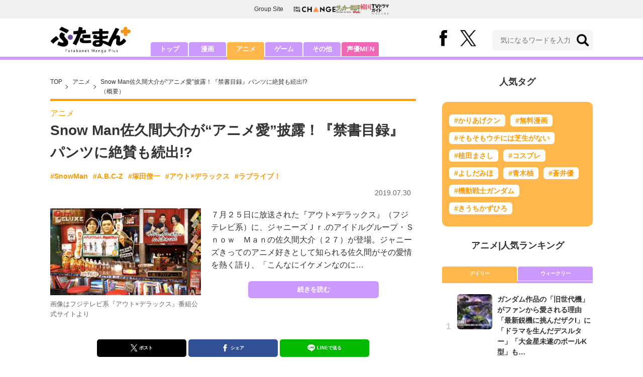

--- FILE ---
content_type: text/html; charset=utf-8
request_url: https://futaman.futabanet.jp/articles/-/67322
body_size: 11425
content:
<!DOCTYPE html>
<html lang="ja">
<head>
<meta charset="utf-8">
<meta http-equiv="X-UA-Compatible" content="IE=edge">
<title>Snow Man佐久間大介が“アニメ愛”披露！『禁書目録』パンツに絶賛も続出!?  | 概要 | アニメ | 最新ニュース | ふたまん＋</title>
<meta name="description" content="７月２５日に放送された『アウト×デラックス』（フジテレビ系）に、ジャニーズＪｒ.のアイドルグループ・Ｓｎｏｗ　Ｍａｎの佐久間大介（２７）が登場。ジャニーズきってのアニメ好きとして知られる佐久間がその愛情を熱く語り、「こんなにイケメンなのに…">
<meta name="keywords" content="SnowMan,A.B.C-Z,塚田僚一,アウト×デラックス,ラブライブ！">
<meta property="fb:app_id" content="585026022238385">
<meta property="fb:pages" content="100114431418373">
<meta property="og:locale" content="ja_JP">
<meta property="og:site_name" content="ふたまん＋">
<meta property="og:url" content="https://futaman.futabanet.jp/articles/-/67322">
<meta property="og:type" content="article">
<meta property="og:title" content="Snow Man佐久間大介が“アニメ愛”披露！『禁書目録』パンツに絶賛も続出!?  | 概要 | アニメ | 最新ニュース | ふたまん＋">
<meta property="og:image" content="https://futaman.ismcdn.jp/mwimgs/7/7/1200wm/img_770448ff3a7b64061fb541b78cab02111575175.png">
<meta property="og:description" content="７月２５日に放送された『アウト×デラックス』（フジテレビ系）に、ジャニーズＪｒ.のアイドルグループ・Ｓｎｏｗ　Ｍａｎの佐久間大介（２７）が登場。ジャニーズきってのアニメ好きとして知られる佐久間がその愛情を熱く語り、「こんなにイケメンなのに…">
<meta property="article:publisher" content="https://www.facebook.com/futamanplus">
<meta name="twitter:card" content="summary_large_image">
<meta name="twitter:site" content="@futamanplus">
<meta name="twitter:domain" content="futaman.futabanet.jp">
<meta name="twitter:image" content="https://futaman.ismcdn.jp/mwimgs/7/7/1200wm/img_770448ff3a7b64061fb541b78cab02111575175.png">
<meta name="robots" content="max-image-preview:large">
<meta name="theme-color" content="#cc99ff">

<meta name="cXenseParse:articleid" content="67322">
<meta name="cXenseParse:author" content="ふたまん＋編集部">
<meta name="cXenseParse:url" content="https://futaman.futabanet.jp/articles/-/67322">
<meta name="cXenseParse:ftb-author" content="ふたまん＋編集部">
<meta name="cXenseParse:ftb-article-type" content="ティザー">
<meta name="cXenseParse:ftb-tag" content="SnowMan,A.B.C-Z,塚田僚一,アウト×デラックス,ラブライブ！" data-separator=",">
<meta name="cXenseParse:ftb-series" content="最新ニュース">
<meta property="article:published_time" content="2019-07-30T07:15:00+09:00">
<meta property="article:modified_time" content="2019-07-29T15:33:23+09:00">
<meta name="cXenseParse:ftb-main-genre" content="アニメ">
<meta name="cXenseParse:pageclass" content="article">

<link rel="preconnect" href="https://futaman.ismcdn.jp" crossorigin>
<link rel="preconnect" href="https://code.jquery.com" crossorigin>
<link rel="preconnect" href="https://www.google-analytics.com" crossorigin>
<link rel="preconnect" href="https://www.googletagmanager.com" crossorigin>
<link rel="preload" as="image" href="https://futaman.ismcdn.jp/common/images/futaman/header_logo.png?rd=202507301704">
<link rel="preload" as="image" href="https://futaman.ismcdn.jp/mwimgs/7/7/300wm/img_770448ff3a7b64061fb541b78cab02111575175.png" imagesrcset="https://futaman.ismcdn.jp/mwimgs/7/7/300wm/img_770448ff3a7b64061fb541b78cab02111575175.png 1x, https://futaman.ismcdn.jp/mwimgs/7/7/600wm/img_770448ff3a7b64061fb541b78cab02111575175.png 2x">

<link rel="alternate" type="application/rss+xml" title="RSS | ふたまん＋" href="https://futaman.futabanet.jp/list/feed/rss4futaman">
<link rel="shortcut icon" type="image/vnd.microsoft.icon" href="https://futaman.futabanet.jp/common/images/futaman/favicon.ico">
<link rel="apple-touch-icon-precomposed" href="https://futaman.ismcdn.jp/common/images/futaman/apple-touch-icon.png">
<link rel="stylesheet" href="https://futaman.ismcdn.jp/resources/futaman/css/pc/shared.css?rd=202507301704">
<link rel="stylesheet" href="https://futaman.ismcdn.jp/resources/futaman/css/pc/leafs.css?rd=202507301704">
<link rel="manifest" href="/manifest.json">
<link rel="canonical" href="https://futaman.futabanet.jp/articles/-/67322">

<script type="application/javascript" src="//anymind360.com/js/17902/ats.js"></script>
<script src="https://code.jquery.com/jquery-3.4.1.min.js" integrity="sha256-CSXorXvZcTkaix6Yvo6HppcZGetbYMGWSFlBw8HfCJo=" crossorigin="anonymous"></script>
<script src="https://futaman.ismcdn.jp/resources/futaman/js/lib/ofi.min.js" defer></script>
<script src="https://futaman.ismcdn.jp/resources/futaman/js/lib/lozad.min.js" defer></script>
<script>
dataLayer = [{
  distributor: "MediaWeaver",
  lastPage: "no",
  articleID: "67322",
  pubDate: "2019/07/30",
  media: "ふたまん＋",
  mainGenre: "アニメ",
  genre: "",
  series: "最新ニュース",
  articleType: "ティザー"
}];
</script>
<!-- Google Tag Manager -->
<script>(function(w,d,s,l,i){w[l]=w[l]||[];w[l].push({'gtm.start':
new Date().getTime(),event:'gtm.js'});var f=d.getElementsByTagName(s)[0],
j=d.createElement(s),dl=l!='dataLayer'?'&l='+l:'';j.async=true;j.src=
'https://www.googletagmanager.com/gtm.js?id='+i+dl;f.parentNode.insertBefore(j,f);
})(window,document,'script','dataLayer','GTM-58ML4CX');</script>
<!-- End Google Tag Manager -->

<script async src="https://securepubads.g.doubleclick.net/tag/js/gpt.js"></script>
<script>
var googletag = googletag || {};
googletag.cmd = googletag.cmd || [];
googletag.cmd.push(function() {
  googletag.pubads().setTargeting('category','anime');
  googletag.pubads().setTargeting('articleId','67322');
  googletag.pubads().setTargeting('display','article');
  googletag.pubads().disableInitialLoad();
  googletag.pubads().enableSingleRequest();
  googletag.pubads().collapseEmptyDivs();
  googletag.enableServices();
});
</script>
<script data-sdk="l/1.1.10" data-cfasync="false" nowprocket src="https://html-load.com/loader.min.js" charset="UTF-8"></script>
<script nowprocket>(function(){function t(o,e){const r=n();return(t=function(t,n){return r[t-=309]})(o,e)}function n(){const t=["style","792872oOmMCL","documentElement","title","querySelectorAll","localStorage","name","VGhlcmUgd2FzIGEgcHJvYmxlbSBsb2FkaW5nIHRoZSBwYWdlLiBQbGVhc2UgY2xpY2sgT0sgdG8gbGVhcm4gbW9yZS4=","282786fMMJDo","loader-check","Cannot find currentScript","reload","textContent","charCodeAt","as_","&url=","script","map","loader_light","recovery","text","315540RTyVlu","last_bfa_at","split","href","length","&domain=","Script not found",'/loader.min.js"]',"from","none","width","width: 100vw; height: 100vh; z-index: 2147483647; position: fixed; left: 0; top: 0;","https://report.error-report.com/modal?eventId=&error=Vml0YWwgQVBJIGJsb2NrZWQ%3D&domain=","connection","https://error-report.com/report","querySelector","https://report.error-report.com/modal?eventId=","rtt","POST","87706KyRVLS","contains","src","height","close-error-report","error","Failed to load script: ",'script[src*="//',"3nLwbiH","/loader.min.js","append","hostname","outerHTML","&error=","onLine","setItem","addEventListener","btoa","setAttribute","toString","appendChild","display","searchParams","location","check","https://","type","currentScript","concat","148728JJjXGq","iframe","21QNapZW","data","createElement","link,style","Fallback Failed","_fa_","forEach","as_index","105042KWystp","getComputedStyle","host","value","removeEventListener","now","url","write","attributes","getBoundingClientRect","message","975180lrCXsz","as_modal_loaded","remove","https://report.error-report.com/modal?eventId=&error="];return(n=function(){return t})()}(function(){const o=t,e=n();for(;;)try{if(102011===parseInt(o(360))/1+parseInt(o(321))/2+parseInt(o(329))/3*(-parseInt(o(376))/4)+parseInt(o(371))/5+parseInt(o(383))/6+-parseInt(o(352))/7*(parseInt(o(350))/8)+-parseInt(o(396))/9)break;e.push(e.shift())}catch(t){e.push(e.shift())}})(),(()=>{"use strict";const n=t,o=n=>{const o=t;let e=0;for(let t=0,r=n[o(400)];t<r;t++)e=(e<<5)-e+n[o(388)](t),e|=0;return e},e=class{static[n(345)](){const t=n;var e,r;let c=arguments[t(400)]>0&&void 0!==arguments[0]?arguments[0]:t(394),a=!(arguments[t(400)]>1&&void 0!==arguments[1])||arguments[1];const i=Date[t(365)](),s=i-i%864e5,l=s-864e5,d=s+864e5,u=t(389)+o(c+"_"+s),w=t(389)+o(c+"_"+l),h=t(389)+o(c+"_"+d);return u!==w&&u!==h&&w!==h&&!(null!==(e=null!==(r=window[u])&&void 0!==r?r:window[w])&&void 0!==e?e:window[h])&&(a&&(window[u]=!0,window[w]=!0,window[h]=!0),!0)}};function r(o,e){const r=n;try{window[r(380)][r(336)](window[r(344)][r(362)]+r(357)+btoa(r(397)),Date[r(365)]()[r(340)]())}catch(t){}try{!async function(n,o){const e=r;try{if(await async function(){const n=t;try{if(await async function(){const n=t;if(!navigator[n(335)])return!0;try{await fetch(location[n(399)])}catch(t){return!0}return!1}())return!0;try{if(navigator[n(315)][n(319)]>1e3)return!0}catch(t){}return!1}catch(t){return!1}}())return;const r=await async function(n){const o=t;try{const t=new URL(o(316));t[o(343)][o(331)](o(347),o(393)),t[o(343)][o(331)](o(378),""),t[o(343)][o(331)](o(370),n),t[o(343)][o(331)](o(366),location[o(399)]);const e=await fetch(t[o(399)],{method:o(320)});return await e[o(395)]()}catch(t){return o(326)}}(n);document[e(379)](e(355))[e(358)]((t=>{const n=e;t[n(373)](),t[n(387)]=""}));let a=!1;window[e(337)](e(370),(t=>{const n=e;n(372)===t[n(353)]&&(a=!0)}));const i=document[e(354)](e(351));i[e(323)]=e(318)[e(349)](r,e(334))[e(349)](btoa(n),e(401))[e(349)](o,e(390))[e(349)](btoa(location[e(399)])),i[e(339)](e(375),e(313)),document[e(377)][e(341)](i);const s=t=>{const n=e;n(325)===t[n(353)]&&(i[n(373)](),window[n(364)](n(370),s))};window[e(337)](e(370),s);const l=()=>{const t=e,n=i[t(369)]();return t(311)!==window[t(361)](i)[t(342)]&&0!==n[t(312)]&&0!==n[t(324)]};let d=!1;const u=setInterval((()=>{if(!document[e(322)](i))return clearInterval(u);l()||d||(clearInterval(u),d=!0,c(n,o))}),1e3);setTimeout((()=>{a||d||(d=!0,c(n,o))}),3e3)}catch(t){c(n,o)}}(o,e)}catch(t){c(o,e)}}function c(t,o){const e=n;try{const n=atob(e(382));confirm(n)?location[e(399)]=e(374)[e(349)](btoa(t),e(401))[e(349)](o,e(390))[e(349)](btoa(location[e(399)])):location[e(386)]()}catch(t){location[e(399)]=e(314)[e(349)](o)}}(()=>{const t=n,o=n=>t(327)[t(349)](n);let c="";try{var a,i;null===(a=document[t(348)])||void 0===a||a[t(373)]();const n=null!==(i=function(){const n=t,o=n(359)+window[n(338)](window[n(344)][n(332)]);return window[o]}())&&void 0!==i?i:0;if(!e[t(345)](t(384),!1))return;const s="html-load.com,fb.html-load.com,content-loader.com,fb.content-loader.com"[t(398)](",");c=s[0];const l=document[t(317)](t(328)[t(349)](s[n],t(309)));if(!l)throw new Error(t(402));const d=Array[t(310)](l[t(368)])[t(392)]((n=>({name:n[t(381)],value:n[t(363)]})));if(n+1<s[t(400)])return function(n,o){const e=t,r=e(359)+window[e(338)](window[e(344)][e(332)]);window[r]=o}(0,n+1),void function(n,o){const e=t;var r;const c=document[e(354)](e(391));o[e(358)]((t=>{const n=e;let{name:o,value:r}=t;return c[n(339)](o,r)})),c[e(339)](e(323),e(346)[e(349)](n,e(330))),document[e(367)](c[e(333)]);const a=null===(r=document[e(348)])||void 0===r?void 0:r[e(333)];if(!a)throw new Error(e(385));document[e(367)](a)}(s[n+1],d);r(o(t(356)),c)}catch(n){try{n=n[t(340)]()}catch(t){}r(o(n),c)}})()})();})();</script>

<script src="//kitchen.juicer.cc/?color=pewMVZEHU/w=" async></script>
</head>
<body>
<!-- Google Tag Manager (noscript) -->
<noscript><iframe src="https://www.googletagmanager.com/ns.html?id=GTM-58ML4CX"
height="0" width="0" style="display:none;visibility:hidden"></iframe></noscript>
<!-- End Google Tag Manager (noscript) --><script type="application/ld+json">
[{
 "@context":"http://schema.org",
 "@type":"WebSite",
 "name":"ふたまん＋",
 "url" : "https://futaman.futabanet.jp",
 "sameAs" : ["https://www.facebook.com/futamanplus/", "https://twitter.com/futamanplus"],
 "potentialAction": {
 "@type": "SearchAction",
 "target": "https://futaman.futabanet.jp/list/search?fulltext={fulltext}",
 "query-input":"required name=fulltext"}
},{
  "@context": "http://schema.org",
  "@type": "SiteNavigationElement",
  "url": ["/","/list/manga","/list/anime","/list/game","/list/other"]
},{
  "@context": "http://schema.org",
  "@type": "Organization",
  "url": "https://futaman.futabanet.jp",
  "logo": "https://futaman.futabanet.jp/common/images/icons/icon-1600x900.jpg"
},{
 "@context":"http://schema.org",
 "@type":"BreadcrumbList",
 "itemListElement":[
  {"@type":"ListItem","position":1,"item":{"@id":"https://futaman.futabanet.jp/","name":"ふたまん＋ トップ"}},
  {"@type":"ListItem","position":2,"item":{"@id":"https://futaman.futabanet.jp/list/anime/latest","name":"アニメ"}},
  {"@type":"ListItem","position":3,"item":{"@id":"https://futaman.futabanet.jp/articles/-/67322","name":"Snow Man佐久間大介が“アニメ愛”披露！『禁書目録』パンツに絶賛も続出!?&lt;br /&gt;"}}
 ]
},{
 "@context":"http://schema.org",
 "@type":"NewsArticle",
 "mainEntityOfPage":{"@type":"WebPage","@id":"https://futaman.futabanet.jp/articles/-/67322"},
 "headline":"Snow Man佐久間大介が“アニメ愛”披露！『禁書目録』パンツに絶賛も続出!?&lt;br /&gt;",
 "image":{"@type":"ImageObject","url":"https://futaman.ismcdn.jp/mwimgs/7/7/1200wm/img_770448ff3a7b64061fb541b78cab02111575175.png","width":"1097","height":"635"},
 "datePublished":"2019-07-30T07:15:00+09:00",
 "dateModified":"2019-07-30T07:15:00+09:00",
 "author":{"@type":"Person","name":"ふたまん＋","url":"https://futaman.futabanet.jp/list/author/ふたまん＋"},
 "description":"７月２５日に放送された『アウト×デラックス』（フジテレビ系）に、ジャニーズＪｒ.のアイドルグループ・Ｓｎｏｗ　Ｍａｎの佐久間大介（２７）が登場。ジャニーズきってのアニメ好きとして知られる佐久間がその…",
 "publisher":{"@type":"Organization","name":"ふたまん＋","logo":{"@type":"ImageObject","url":"https://futaman.futabanet.jp/common/images/icons/amp_futaman.jpg","width":"600","height":"60"}}
}]
</script>

<div class="l-wrapper">
<header class="l-header">
  <div class="g-header-groupes">
    <div class="g-header-groupes__headline">Group Site</div>
    <div class="g-header-groupes__list">
      <div class="g-header-groupes__item">
        <a href="https://futabasha-change.com/" class="g-header-groupes__link" target="_blank" rel="noopener" aria-label="双葉社 THE CHANGEを開く">
          <img src="https://futaman.ismcdn.jp/common/images/futaman/futaba-logo-change.svg" width="84" height="11" class="" alt="" loading="eager" >
        </a>
      </div>
      <div class="g-header-groupes__item">
        <a href="https://soccerhihyo.futabanet.jp/" class="g-header-groupes__link" target="_blank" rel="noopener" aria-label="サッカー批評Webを開く">
          <img src="https://futaman.ismcdn.jp/common/images/futaman/futaba-logo_soccer.svg" width="49" height="18" class="" alt="" loading="eager" >
        </a>
      </div>
      <div class="g-header-groupes__item">
        <a href="https://futabanet.jp/kankoku-tvguide" class="g-header-groupes__link" target="_blank" rel="noopener" aria-label="韓国TVドラマガイド ONLINEを開く">
          <img src="https://futaman.ismcdn.jp/common/images/futaman/futaba-logo_kankoku.svg" width="57" height="17" class="" alt="" loading="eager" >
        </a>
      </div>
    </div>
  </div>
  <div class="header">
    <div class="header__inner">
      <div class="header__inner-l">
          <div class="header__logo"><a href="/"><img src="https://futaman.ismcdn.jp/common/images/futaman/header_logo.png" width="160" height="54" class="" alt="ふたまん＋" loading="eager" ></a></div>
      </div>
      <div class="header__inner-r">
        <div class="header__sns">
          <div class="header__snsItem fb"><a href="https://www.facebook.com/futamanplus" target="_blank" class="--blank" rel="noopener"><img src="https://futaman.ismcdn.jp/common/images/futaman/icon_fb.svg" width="15" height="32" class="" alt="facebook" loading="eager" ></a></div>
          <div class="header__snsItem twitter"><a href="https://twitter.com/futamanplus" target="_blank" class="--blank" rel="noopener"><img src="https://futaman.ismcdn.jp/common/images/futaman/icon_x-b.svg" width="32" height="33" class="" alt="x" loading="eager" ></a></div>
        </div>
        <div class="header__search">
          <form class="header__search-form" action="/list/search" method="get">
            <input type="search" name="fulltext" required placeholder="気になるワードを入力">
            <button type="submit"></button>
          </form>
        </div>
      </div>
    <!-- /header__inner --></div>
    <nav class="header-nav">
      <ul class="header-nav__list">
        <li class="header-nav__item"><a href="/">トップ</a></li>
        <li class="header-nav__item"><a href="/list/manga">漫画</a></li>
        <li class="header-nav__item is-current"><a href="/list/anime">アニメ</a></li>
        <li class="header-nav__item"><a href="/list/game">ゲーム</a></li>
        <li class="header-nav__item"><a href="/list/other">その他</a></li>
        <li class="header-nav__item --seiyumen"><a href="/list/seiyumen">声優MEN</a></li>
      </ul>
    </nav>
  <!-- /header --></div>
  <div class="header__bottom-line"></div>
</header>
<div class="l-contents">
<div class="l-contents-inner">
<main class="l-main">
<div class="m-breadcrumb">
  <ul class="m-breadcrumb__list">
    <li class="m-breadcrumb__item"><a href="/">TOP</a></li>
    <li class="m-breadcrumb__item"><a href="/list/anime/latest">アニメ</a></li>
      <li class="m-breadcrumb__item"><a href="/articles/-/67322">Snow Man佐久間大介が“アニメ愛”披露！『禁書目録』パンツに絶賛も続出!?<br />（概要）</a></li>
  </ul>
</div>
<article class="article">
<header class="article-header">
    <div class="article-header-tag"><a href="/list/anime/latest" class="u-orange">アニメ</a></div>
  <h1 class="article-header__ttl">Snow Man佐久間大介が“アニメ愛”披露！『禁書目録』パンツに絶賛も続出!?<br /></h1>
<ul class="m-article-tag-list">
    <li class="m-article-tag-list__item"><a href="/list/tag/SnowMan">#SnowMan</a></li>
    <li class="m-article-tag-list__item"><a href="/list/tag/A.B.C-Z">#A.B.C-Z</a></li>
    <li class="m-article-tag-list__item"><a href="/list/tag/%E5%A1%9A%E7%94%B0%E5%83%9A%E4%B8%80">#塚田僚一</a></li>
    <li class="m-article-tag-list__item"><a href="/list/tag/%E3%82%A2%E3%82%A6%E3%83%88%C3%97%E3%83%87%E3%83%A9%E3%83%83%E3%82%AF%E3%82%B9">#アウト×デラックス</a></li>
    <li class="m-article-tag-list__item"><a href="/list/tag/%E3%83%A9%E3%83%96%E3%83%A9%E3%82%A4%E3%83%96%EF%BC%81">#ラブライブ！</a></li>
</ul>
    <div class="article-header-info">
      <div class="article-header-info--left">
      </div>
      <div class="article-header-info--right">
        <div class="article-header-info__date u-gray">2019.07.30</div>
      </div>
    <!-- /article-header-info --></div>
</header>
<div class="article-teaser">
<div class="article-teaser__img">
  <figure>
    <a href="/articles/-/67322?page=1">
      <img src="https://futaman.ismcdn.jp/mwimgs/7/7/300wm/img_770448ff3a7b64061fb541b78cab02111575175.png" srcset="https://futaman.ismcdn.jp/mwimgs/7/7/300wm/img_770448ff3a7b64061fb541b78cab02111575175.png 1x,https://futaman.ismcdn.jp/mwimgs/7/7/600wm/img_770448ff3a7b64061fb541b78cab02111575175.png 2x" width="300" height="173" class="" alt="Snow Man佐久間大介が“アニメ愛”披露！『禁書目録』パンツに絶賛も続出!?の画像" loading="eager"  fetchpriority="high">
    </a>
      <figcaption>画像はフジテレビ系『アウト×デラックス』番組公式サイトより</figcaption>
  </figure>
</div>
<div class="article-teaser__body">
  <p class="article-teaser__summary">７月２５日に放送された『アウト×デラックス』（フジテレビ系）に、ジャニーズＪｒ.のアイドルグループ・Ｓｎｏｗ　Ｍａｎの佐久間大介（２７）が登場。ジャニーズきってのアニメ好きとして知られる佐久間がその愛情を熱く語り、「こんなにイケメンなのに…</p>
  <div class="article-teaser__more-btn">
    <a href="/articles/-/67322?page=1" class="c-btn purple u-bd-r6 size-m">続きを読む</a>
  </div>
</div>
</div>

<div class="article-sns">
  <ul class="article-sns__list">
    <li class="article-sns__item twitter"><a rel="nofollow" href="https://twitter.com/intent/tweet?text=Snow Man佐久間大介が“アニメ愛”披露！『禁書目録』パンツに絶賛も続出!?&url=https://futaman.futabanet.jp/articles/-/67322&hashtags=%E3%81%B5%E3%81%9F%E3%81%BE%E3%82%93%E3%83%97%E3%83%A9%E3%82%B9" target="_blank"><i><img src="https://futaman.ismcdn.jp/common/images/futaman/icon_x-w.svg" width="14" height="14" class="" alt="" loading="lazy" ></i>ポスト</a></li>
    <li class="article-sns__item facebook"><a href="https://www.facebook.com/sharer/sharer.php?u=https://futaman.futabanet.jp/articles/-/67322" target="_blank"><i><img src="https://futaman.ismcdn.jp/common/images/futaman/icon_facebook.svg" width="14" height="14" class="" alt="" loading="lazy" ></i>シェア</a></li>
    <li class="article-sns__item line"><a href="https://social-plugins.line.me/lineit/share?url=https%3A%2F%2Ffutaman.futabanet.jp%2Farticles%2F-%2F67322"><i><img src="https://futaman.ismcdn.jp/common/images/futaman/icon_line.svg" width="15" height="14" class="" alt="line" loading="lazy" ></i>LINEで送る</a></li>
  </ul>
</div>
<div id="article-content"></div>
</article>

</main>
<aside class="l-sub">
<div class="popular-tag u-mb-24">
  <div class="m-headline u-ta-center">人気タグ</div>
  <div class="popular-tag__inner">
    <ul class="popular-tag__list">
      <li class="popular-tag__item"><a href="/list/tag/%E3%81%8B%E3%82%8A%E3%81%82%E3%81%92%E3%82%AF%E3%83%B3" title="かりあげクンの記事一覧">#かりあげクン</a></li>
      <li class="popular-tag__item"><a href="/list/tag/%E7%84%A1%E6%96%99%E6%BC%AB%E7%94%BB" title="無料漫画の記事一覧">#無料漫画</a></li>
      <li class="popular-tag__item"><a href="/list/tag/%E3%81%9D%E3%82%82%E3%81%9D%E3%82%82%E3%82%A6%E3%83%81%E3%81%AB%E3%81%AF%E8%8A%9D%E7%94%9F%E3%81%8C%E3%81%AA%E3%81%84" title="そもそもウチには芝生がないの記事一覧">#そもそもウチには芝生がない</a></li>
      <li class="popular-tag__item"><a href="/list/tag/%E6%A4%8D%E7%94%B0%E3%81%BE%E3%81%95%E3%81%97" title="植田まさしの記事一覧">#植田まさし</a></li>
      <li class="popular-tag__item"><a href="/list/tag/%E3%82%B3%E3%82%B9%E3%83%97%E3%83%AC" title="コスプレの記事一覧">#コスプレ</a></li>
      <li class="popular-tag__item"><a href="/list/tag/%E3%82%88%E3%81%97%E3%81%A0%E3%81%BF%E3%81%BB" title="よしだみほの記事一覧">#よしだみほ</a></li>
      <li class="popular-tag__item"><a href="/list/tag/%E9%9D%92%E6%9C%A8%E6%9F%9A" title="青木柚の記事一覧">#青木柚</a></li>
      <li class="popular-tag__item"><a href="/list/tag/%E8%92%BC%E4%BA%95%E5%84%AA" title="蒼井優の記事一覧">#蒼井優</a></li>
      <li class="popular-tag__item"><a href="/list/tag/%E6%A9%9F%E5%8B%95%E6%88%A6%E5%A3%AB%E3%82%AC%E3%83%B3%E3%83%80%E3%83%A0" title="機動戦士ガンダムの記事一覧">#機動戦士ガンダム</a></li>
      <li class="popular-tag__item"><a href="/list/tag/%E3%81%8D%E3%81%86%E3%81%A1%E3%81%8B%E3%81%9A%E3%81%B2%E3%82%8D" title="きうちかずひろの記事一覧">#きうちかずひろ</a></li>
    </ul>
  </div>
<!-- /popular-tag --></div>
<div class="m-headline u-ta-center">アニメ<span class="c-pertition">|</span>人気ランキング</div>
<div class="sub-ranking u-mb-24">
  <input type="radio" name="sub-ranking" id="sub-ranking1" checked>
  <input type="radio" name="sub-ranking" id="sub-ranking2">
  <div class="ranking-btn">
    <div class="ranking-btn__item"><label for="sub-ranking1">デイリー</label></div>
    <div class="ranking-btn__item"><label for="sub-ranking2">ウィークリー</label></div>
  </div>
  <hr>
  <div class="ranking-unit">
    <div class="ranking-unit__list u-mb-24 daily">
      <a href="/articles/-/130310" class="ranking-unit__item">
        <div class="ranking-unit__img u-img-70 u-bd-r6"><img src="https://futaman.ismcdn.jp/mwimgs/9/d/70wm/img_9d13db10d19367c7d0b56c521fc62d83417656.jpg" srcset="https://futaman.ismcdn.jp/mwimgs/9/d/70wm/img_9d13db10d19367c7d0b56c521fc62d83417656.jpg 1x,https://futaman.ismcdn.jp/mwimgs/9/d/140wm/img_9d13db10d19367c7d0b56c521fc62d83417656.jpg 2x" width="70" height="43" class="u-bd-r6" alt="ガンダム作品の「旧世代機」がファンから愛される理由　「最新鋭機に挑んだザクI」に「ドラマを生んだデスルター」「大金星未遂のボールK型」も…" loading="lazy" ></div>
        <div class="ranking-unit__body">
          <div class="ranking-unit__ttl">ガンダム作品の「旧世代機」がファンから愛される理由　「最新鋭機に挑んだザクI」に「ドラマを生んだデスルター」「大金星未遂のボールK型」も…</div>
        </div>
      </a>
      <a href="/articles/-/130304" class="ranking-unit__item">
        <div class="ranking-unit__img u-img-70 u-bd-r6"><img src="https://futaman.ismcdn.jp/mwimgs/5/5/70wm/img_552cba00dd8d128962226463e52386836367120.jpg" srcset="https://futaman.ismcdn.jp/mwimgs/5/5/70wm/img_552cba00dd8d128962226463e52386836367120.jpg 1x,https://futaman.ismcdn.jp/mwimgs/5/5/140wm/img_552cba00dd8d128962226463e52386836367120.jpg 2x" width="70" height="98" class="u-bd-r6" alt="新作『サムライトルーパー』第2話で描かれた前作ファン感動の武装演出…さらに「迦遊羅」役の声優・勝生真沙子が意外な役柄で再登場!?" loading="lazy" ></div>
        <div class="ranking-unit__body">
          <div class="ranking-unit__ttl">新作『サムライトルーパー』第2話で描かれた前作ファン感動の武装演出…さらに「迦遊羅」役の声優・勝生真沙子が意外な役柄で再登場!?</div>
        </div>
      </a>
      <a href="/articles/-/130301" class="ranking-unit__item">
        <div class="ranking-unit__img u-img-70 u-bd-r6"><img src="https://futaman.ismcdn.jp/mwimgs/8/d/70wm/img_8d6da635f8733d3e41aff36fde405ea0410499.jpg" srcset="https://futaman.ismcdn.jp/mwimgs/8/d/70wm/img_8d6da635f8733d3e41aff36fde405ea0410499.jpg 1x,https://futaman.ismcdn.jp/mwimgs/8/d/140wm/img_8d6da635f8733d3e41aff36fde405ea0410499.jpg 2x" width="70" height="43" class="u-bd-r6" alt="歴代『ガンダム』火力向上に全振りした「超攻撃型のMS」たち　V2アサルトバスターにフルアーマーユニコーン、EW版ガンダムヘビーアームズ改も…" loading="lazy" ></div>
        <div class="ranking-unit__body">
          <div class="ranking-unit__ttl">歴代『ガンダム』火力向上に全振りした「超攻撃型のMS」たち　V2アサルトバスターにフルアーマーユニコーン、EW版ガンダムヘビーアームズ改も…</div>
        </div>
      </a>
      <a href="/articles/-/130057" class="ranking-unit__item">
        <div class="ranking-unit__img u-img-70 u-bd-r6"><img src="https://futaman.ismcdn.jp/mwimgs/c/1/70wm/img_c18fb84f320d2375059d24179ca48435213016.jpg" srcset="https://futaman.ismcdn.jp/mwimgs/c/1/70wm/img_c18fb84f320d2375059d24179ca48435213016.jpg 1x,https://futaman.ismcdn.jp/mwimgs/c/1/140wm/img_c18fb84f320d2375059d24179ca48435213016.jpg 2x" width="70" height="100" class="u-bd-r6" alt="アニメ『サムライトルーパー』が昭和女子の「オタク心」をつかんだ理由　美少年たちの青春群像劇が巻き起こした「圧巻のムーブメント」【昭和オタクは燃え尽きない】" loading="lazy" ></div>
        <div class="ranking-unit__body">
          <div class="ranking-unit__ttl">アニメ『サムライトルーパー』が昭和女子の「オタク心」をつかんだ理由　美少年たちの青春群像劇が巻き起こした「圧巻のムーブメント」【昭和オタクは燃え尽きない】</div>
        </div>
      </a>
      <a href="/articles/-/130335" class="ranking-unit__item">
        <div class="ranking-unit__img u-img-70 u-bd-r6"><img src="https://futaman.ismcdn.jp/mwimgs/6/d/70wm/img_6d7624e7c16b1e437b330595c78a1ac443805.jpg" srcset="https://futaman.ismcdn.jp/mwimgs/6/d/70wm/img_6d7624e7c16b1e437b330595c78a1ac443805.jpg 1x,https://futaman.ismcdn.jp/mwimgs/6/d/140wm/img_6d7624e7c16b1e437b330595c78a1ac443805.jpg 2x" width="70" height="52" class="u-bd-r6" alt="注目作ズラリ！『Netflix』2026年期待の「オリジナル作品」リスト　新作アニメ『プリズム輪舞曲』から戸田恵梨香『地獄に堕ちるわよ』、クドカンドラマ『俺のこと、なんか言ってた？』まで" loading="lazy" ></div>
        <div class="ranking-unit__body">
          <div class="ranking-unit__ttl">注目作ズラリ！『Netflix』2026年期待の「オリジナル作品」リスト　新作アニメ『プリズム輪舞曲』から戸田恵梨香『地獄に堕ちるわよ』、クドカンドラマ『俺のこと、なんか言ってた？』まで</div>
        </div>
      </a>
      <a href="/articles/-/130266" class="ranking-unit__item">
        <div class="ranking-unit__img u-img-70 u-bd-r6"><img src="https://futaman.ismcdn.jp/mwimgs/5/5/70wm/img_552cba00dd8d128962226463e52386836367120.jpg" srcset="https://futaman.ismcdn.jp/mwimgs/5/5/70wm/img_552cba00dd8d128962226463e52386836367120.jpg 1x,https://futaman.ismcdn.jp/mwimgs/5/5/140wm/img_552cba00dd8d128962226463e52386836367120.jpg 2x" width="70" height="98" class="u-bd-r6" alt="新作アニメ『鎧真伝サムライトルーパー』第1話から感じる“昭和リスペクト”　35年ぶり再登場「ナスティ柳生」のトレンド入りも" loading="lazy" ></div>
        <div class="ranking-unit__body">
          <div class="ranking-unit__ttl">新作アニメ『鎧真伝サムライトルーパー』第1話から感じる“昭和リスペクト”　35年ぶり再登場「ナスティ柳生」のトレンド入りも</div>
        </div>
      </a>
      <a href="/articles/-/130014" class="ranking-unit__item">
        <div class="ranking-unit__img u-img-70 u-bd-r6"><img src="https://futaman.ismcdn.jp/mwimgs/1/e/70wm/img_1eb961a800dbf795b310b7c0730bd919950835.jpg" srcset="https://futaman.ismcdn.jp/mwimgs/1/e/70wm/img_1eb961a800dbf795b310b7c0730bd919950835.jpg 1x,https://futaman.ismcdn.jp/mwimgs/1/e/140wm/img_1eb961a800dbf795b310b7c0730bd919950835.jpg 2x" width="70" height="46" class="u-bd-r6" alt="スラリ長身は「私の武器」、現役大学生俳優・姫岡ゆきが『チェンソーマン』レゼコス披露！ 姫野先輩コスも大反響" loading="lazy" ></div>
        <div class="ranking-unit__body">
          <div class="ranking-unit__ttl">スラリ長身は「私の武器」、現役大学生俳優・姫岡ゆきが『チェンソーマン』レゼコス披露！ 姫野先輩コスも大反響</div>
        </div>
      </a>
      <a href="/articles/-/129551" class="ranking-unit__item">
        <div class="ranking-unit__img u-img-70 u-bd-r6"><img src="https://futaman.ismcdn.jp/mwimgs/5/3/70wm/img_539d1097b7d251803380ce4ec335c291839188.jpg" srcset="https://futaman.ismcdn.jp/mwimgs/5/3/70wm/img_539d1097b7d251803380ce4ec335c291839188.jpg 1x,https://futaman.ismcdn.jp/mwimgs/5/3/140wm/img_539d1097b7d251803380ce4ec335c291839188.jpg 2x" width="70" height="88" class="u-bd-r6" alt="初代ファンも驚愕…『ガンダム』描き下ろし映像で改めてわかった「アムロ・レイ」規格外の強さ" loading="lazy" ></div>
        <div class="ranking-unit__body">
          <div class="ranking-unit__ttl">初代ファンも驚愕…『ガンダム』描き下ろし映像で改めてわかった「アムロ・レイ」規格外の強さ</div>
        </div>
      </a>
      <a href="/articles/-/130279" class="ranking-unit__item">
        <div class="ranking-unit__img u-img-70 u-bd-r6"><img src="https://futaman.ismcdn.jp/mwimgs/2/b/70wm/img_2b58ea91044596c49a90c2d1f72ba5af306492.jpg" srcset="https://futaman.ismcdn.jp/mwimgs/2/b/70wm/img_2b58ea91044596c49a90c2d1f72ba5af306492.jpg 1x,https://futaman.ismcdn.jp/mwimgs/2/b/140wm/img_2b58ea91044596c49a90c2d1f72ba5af306492.jpg 2x" width="70" height="69" class="u-bd-r6" alt="魔法少女アニメ「ヒロインの過酷な運命」　絵柄からは想像できない、彼女たちを襲った超ダーク展開とは" loading="lazy" ></div>
        <div class="ranking-unit__body">
          <div class="ranking-unit__ttl">魔法少女アニメ「ヒロインの過酷な運命」　絵柄からは想像できない、彼女たちを襲った超ダーク展開とは</div>
        </div>
      </a>
      <a href="/articles/-/130251" class="ranking-unit__item">
        <div class="ranking-unit__img u-img-70 u-bd-r6"><img src="https://futaman.ismcdn.jp/mwimgs/7/c/70wm/img_7c48a6583d1eed8e6bece16d585f1ef6766814.jpg" srcset="https://futaman.ismcdn.jp/mwimgs/7/c/70wm/img_7c48a6583d1eed8e6bece16d585f1ef6766814.jpg 1x,https://futaman.ismcdn.jp/mwimgs/7/c/140wm/img_7c48a6583d1eed8e6bece16d585f1ef6766814.jpg 2x" width="70" height="46" class="u-bd-r6" alt="韓国の人気グラドル、ピョ・ウンジの『エヴァ』アスカコスプレに熱視線！「衣装が合うように」挑んだ“お尻トレ”" loading="lazy" ></div>
        <div class="ranking-unit__body">
          <div class="ranking-unit__ttl">韓国の人気グラドル、ピョ・ウンジの『エヴァ』アスカコスプレに熱視線！「衣装が合うように」挑んだ“お尻トレ”</div>
        </div>
      </a>
      <div class="ranking__btn"><a href="/list/anime/ranking" class="c-btn purple u-bd-r6 size-l">ランキング一覧</a></div>
    </div>
    <div class="ranking-unit__list u-mb-24 weekly">
      <a href="/articles/-/130301" class="ranking-unit__item">
        <div class="ranking-unit__img u-img-70 u-bd-r6"><img src="https://futaman.ismcdn.jp/mwimgs/8/d/70wm/img_8d6da635f8733d3e41aff36fde405ea0410499.jpg" srcset="https://futaman.ismcdn.jp/mwimgs/8/d/70wm/img_8d6da635f8733d3e41aff36fde405ea0410499.jpg 1x,https://futaman.ismcdn.jp/mwimgs/8/d/140wm/img_8d6da635f8733d3e41aff36fde405ea0410499.jpg 2x" width="70" height="43" class="u-bd-r6" alt="歴代『ガンダム』火力向上に全振りした「超攻撃型のMS」たち　V2アサルトバスターにフルアーマーユニコーン、EW版ガンダムヘビーアームズ改も…" loading="lazy" ></div>
        <div class="ranking-unit__body">
          <div class="ranking-unit__ttl">歴代『ガンダム』火力向上に全振りした「超攻撃型のMS」たち　V2アサルトバスターにフルアーマーユニコーン、EW版ガンダムヘビーアームズ改も…</div>
        </div>
      </a>
      <a href="/articles/-/130310" class="ranking-unit__item">
        <div class="ranking-unit__img u-img-70 u-bd-r6"><img src="https://futaman.ismcdn.jp/mwimgs/9/d/70wm/img_9d13db10d19367c7d0b56c521fc62d83417656.jpg" srcset="https://futaman.ismcdn.jp/mwimgs/9/d/70wm/img_9d13db10d19367c7d0b56c521fc62d83417656.jpg 1x,https://futaman.ismcdn.jp/mwimgs/9/d/140wm/img_9d13db10d19367c7d0b56c521fc62d83417656.jpg 2x" width="70" height="43" class="u-bd-r6" alt="ガンダム作品の「旧世代機」がファンから愛される理由　「最新鋭機に挑んだザクI」に「ドラマを生んだデスルター」「大金星未遂のボールK型」も…" loading="lazy" ></div>
        <div class="ranking-unit__body">
          <div class="ranking-unit__ttl">ガンダム作品の「旧世代機」がファンから愛される理由　「最新鋭機に挑んだザクI」に「ドラマを生んだデスルター」「大金星未遂のボールK型」も…</div>
        </div>
      </a>
      <a href="/articles/-/130251" class="ranking-unit__item">
        <div class="ranking-unit__img u-img-70 u-bd-r6"><img src="https://futaman.ismcdn.jp/mwimgs/7/c/70wm/img_7c48a6583d1eed8e6bece16d585f1ef6766814.jpg" srcset="https://futaman.ismcdn.jp/mwimgs/7/c/70wm/img_7c48a6583d1eed8e6bece16d585f1ef6766814.jpg 1x,https://futaman.ismcdn.jp/mwimgs/7/c/140wm/img_7c48a6583d1eed8e6bece16d585f1ef6766814.jpg 2x" width="70" height="46" class="u-bd-r6" alt="韓国の人気グラドル、ピョ・ウンジの『エヴァ』アスカコスプレに熱視線！「衣装が合うように」挑んだ“お尻トレ”" loading="lazy" ></div>
        <div class="ranking-unit__body">
          <div class="ranking-unit__ttl">韓国の人気グラドル、ピョ・ウンジの『エヴァ』アスカコスプレに熱視線！「衣装が合うように」挑んだ“お尻トレ”</div>
        </div>
      </a>
      <a href="/articles/-/130279" class="ranking-unit__item">
        <div class="ranking-unit__img u-img-70 u-bd-r6"><img src="https://futaman.ismcdn.jp/mwimgs/2/b/70wm/img_2b58ea91044596c49a90c2d1f72ba5af306492.jpg" srcset="https://futaman.ismcdn.jp/mwimgs/2/b/70wm/img_2b58ea91044596c49a90c2d1f72ba5af306492.jpg 1x,https://futaman.ismcdn.jp/mwimgs/2/b/140wm/img_2b58ea91044596c49a90c2d1f72ba5af306492.jpg 2x" width="70" height="69" class="u-bd-r6" alt="魔法少女アニメ「ヒロインの過酷な運命」　絵柄からは想像できない、彼女たちを襲った超ダーク展開とは" loading="lazy" ></div>
        <div class="ranking-unit__body">
          <div class="ranking-unit__ttl">魔法少女アニメ「ヒロインの過酷な運命」　絵柄からは想像できない、彼女たちを襲った超ダーク展開とは</div>
        </div>
      </a>
      <a href="/articles/-/130311" class="ranking-unit__item">
        <div class="ranking-unit__img u-img-70 u-bd-r6"><img src="https://futaman.ismcdn.jp/mwimgs/e/4/70wm/img_e4f94cc18c4b328f28501838a41753dc196137.jpg" srcset="https://futaman.ismcdn.jp/mwimgs/e/4/70wm/img_e4f94cc18c4b328f28501838a41753dc196137.jpg 1x,https://futaman.ismcdn.jp/mwimgs/e/4/140wm/img_e4f94cc18c4b328f28501838a41753dc196137.jpg 2x" width="70" height="98" class="u-bd-r6" alt="海外勢に高く評価された「2025年アニメ」意外な4作品　「最高だ」「心に刺さる」国境を越えた人気の秘密" loading="lazy" ></div>
        <div class="ranking-unit__body">
          <div class="ranking-unit__ttl">海外勢に高く評価された「2025年アニメ」意外な4作品　「最高だ」「心に刺さる」国境を越えた人気の秘密</div>
        </div>
      </a>
      <a href="/articles/-/130308" class="ranking-unit__item">
        <div class="ranking-unit__img u-img-70 u-bd-r6"><img src="https://futaman.ismcdn.jp/mwimgs/8/5/70wm/img_852243a67eeb27cbef51bfe0988de9cd30169.jpg" srcset="https://futaman.ismcdn.jp/mwimgs/8/5/70wm/img_852243a67eeb27cbef51bfe0988de9cd30169.jpg 1x,https://futaman.ismcdn.jp/mwimgs/8/5/140wm/img_852243a67eeb27cbef51bfe0988de9cd30169.jpg 2x" width="70" height="98" class="u-bd-r6" alt="ギニュー特選隊を圧倒、フリーザを秒殺！『ドラゴンボール』パワーインフレに飲まれたキャラが見せたアニオリでの「無双シーン」" loading="lazy" ></div>
        <div class="ranking-unit__body">
          <div class="ranking-unit__ttl">ギニュー特選隊を圧倒、フリーザを秒殺！『ドラゴンボール』パワーインフレに飲まれたキャラが見せたアニオリでの「無双シーン」</div>
        </div>
      </a>
      <a href="/articles/-/129551" class="ranking-unit__item">
        <div class="ranking-unit__img u-img-70 u-bd-r6"><img src="https://futaman.ismcdn.jp/mwimgs/5/3/70wm/img_539d1097b7d251803380ce4ec335c291839188.jpg" srcset="https://futaman.ismcdn.jp/mwimgs/5/3/70wm/img_539d1097b7d251803380ce4ec335c291839188.jpg 1x,https://futaman.ismcdn.jp/mwimgs/5/3/140wm/img_539d1097b7d251803380ce4ec335c291839188.jpg 2x" width="70" height="88" class="u-bd-r6" alt="初代ファンも驚愕…『ガンダム』描き下ろし映像で改めてわかった「アムロ・レイ」規格外の強さ" loading="lazy" ></div>
        <div class="ranking-unit__body">
          <div class="ranking-unit__ttl">初代ファンも驚愕…『ガンダム』描き下ろし映像で改めてわかった「アムロ・レイ」規格外の強さ</div>
        </div>
      </a>
      <a href="/articles/-/129640" class="ranking-unit__item">
        <div class="ranking-unit__img u-img-70 u-bd-r6"><img src="https://futaman.ismcdn.jp/mwimgs/4/5/70wm/img_4574f3d0c6a53b82db93ac7bd54e5f33384860.jpg" srcset="https://futaman.ismcdn.jp/mwimgs/4/5/70wm/img_4574f3d0c6a53b82db93ac7bd54e5f33384860.jpg 1x,https://futaman.ismcdn.jp/mwimgs/4/5/140wm/img_4574f3d0c6a53b82db93ac7bd54e5f33384860.jpg 2x" width="70" height="88" class="u-bd-r6" alt="外見はジオン機でも「中身はガンダム」!? 正体を隠した「高性能MS」が生まれたワケ　シナンジュにガーベラテトラ、ペーネロペーも…" loading="lazy" ></div>
        <div class="ranking-unit__body">
          <div class="ranking-unit__ttl">外見はジオン機でも「中身はガンダム」!? 正体を隠した「高性能MS」が生まれたワケ　シナンジュにガーベラテトラ、ペーネロペーも…</div>
        </div>
      </a>
      <a href="/articles/-/130248" class="ranking-unit__item">
        <div class="ranking-unit__img u-img-70 u-bd-r6"><img src="https://futaman.ismcdn.jp/mwimgs/3/5/70wm/img_35b9088f91bfe495183e74e7c0ef7aa9974889.jpg" srcset="https://futaman.ismcdn.jp/mwimgs/3/5/70wm/img_35b9088f91bfe495183e74e7c0ef7aa9974889.jpg 1x,https://futaman.ismcdn.jp/mwimgs/3/5/140wm/img_35b9088f91bfe495183e74e7c0ef7aa9974889.jpg 2x" width="70" height="52" class="u-bd-r6" alt="新しい学校のリーダーズ・SUZUKAが刺激を受けた「昭和アニメ」衝撃作　「世界観が大好き、ゾッコンでした」" loading="lazy" ></div>
        <div class="ranking-unit__body">
          <div class="ranking-unit__ttl">新しい学校のリーダーズ・SUZUKAが刺激を受けた「昭和アニメ」衝撃作　「世界観が大好き、ゾッコンでした」</div>
        </div>
      </a>
      <a href="/articles/-/130266" class="ranking-unit__item">
        <div class="ranking-unit__img u-img-70 u-bd-r6"><img src="https://futaman.ismcdn.jp/mwimgs/5/5/70wm/img_552cba00dd8d128962226463e52386836367120.jpg" srcset="https://futaman.ismcdn.jp/mwimgs/5/5/70wm/img_552cba00dd8d128962226463e52386836367120.jpg 1x,https://futaman.ismcdn.jp/mwimgs/5/5/140wm/img_552cba00dd8d128962226463e52386836367120.jpg 2x" width="70" height="98" class="u-bd-r6" alt="新作アニメ『鎧真伝サムライトルーパー』第1話から感じる“昭和リスペクト”　35年ぶり再登場「ナスティ柳生」のトレンド入りも" loading="lazy" ></div>
        <div class="ranking-unit__body">
          <div class="ranking-unit__ttl">新作アニメ『鎧真伝サムライトルーパー』第1話から感じる“昭和リスペクト”　35年ぶり再登場「ナスティ柳生」のトレンド入りも</div>
        </div>
      </a>
      <div class="ranking__btn"><a href="/list/anime/ranking" class="c-btn purple u-bd-r6 size-l">ランキング一覧</a></div>
    </div>
  <!-- /.ranking-unit --></div>
<!-- /.ranking --></div>
<div class="m-side-banner">
  <div class="m-side-banner__img">
    <a href="https://manga-action.futabanet.jp/?utm_source=futaman&utm_medium=referral&utm_campaign=rightcolumn" class="m-side-banner__link" target="_blank">
      <img src="https://futaman.ismcdn.jp/mwimgs/7/c/300wm/img_7cb43fa6409c6549f9ae56b45a1c1006115004.jpg" srcset="https://futaman.ismcdn.jp/mwimgs/7/c/300wm/img_7cb43fa6409c6549f9ae56b45a1c1006115004.jpg 1x,https://futaman.ismcdn.jp/mwimgs/7/c/600wm/img_7cb43fa6409c6549f9ae56b45a1c1006115004.jpg 2x" width="300" height="157" class="" alt="漫画アクションポータル" loading="lazy" >
    </a>
  </div>
</div>
<div class="m-side-banner">
  <div class="m-side-banner__img --no-bd">
    <a href="https://manga-shinchan.com/" target="_blank" class="m-side-banner__link">
      <img src="https://futaman.ismcdn.jp/mwimgs/a/3/300wm/img_a3c9ee8050808b023aa0fe3304c98df6324556.jpg" srcset="https://futaman.ismcdn.jp/mwimgs/a/3/300wm/img_a3c9ee8050808b023aa0fe3304c98df6324556.jpg 1x,https://futaman.ismcdn.jp/mwimgs/a/3/600wm/img_a3c9ee8050808b023aa0fe3304c98df6324556.jpg 2x" width="300" height="185" class="" alt="まんがクレヨンしんちゃん.com" loading="eager"  fetchpriority="high">
    </a>
  </div>
</div>
</aside>
</div>
</div>
<div class="c-to-top js-page-top">
  <div class="to-top js-to-top"><img src="https://futaman.ismcdn.jp/common/images/futaman/pagetop.png" width="" height="" class="" alt="" loading="lazy" ></div>
  <a class="to-home" href="/"><img src="https://futaman.ismcdn.jp/common/images/futaman/backtohome.png" width="" height="" class="" alt="" loading="lazy" ></a>
</div>
<footer class="l-footer">
  <div class="footer">
    <div class="footer__inner">
      <div class="footer__logo"><a href="/"><img src="https://futaman.ismcdn.jp/common/images/futaman/header_logo.png" width="160" height="53" class="" alt="ふたまん＋" loading="lazy" ></a></div>
    </div>
    <hr class="footer__partition">
    <div class="footer__inner">
      <ul class="footer-brand-list">
        <li class="footer-brand-list__item">
          <a href="https://manga-shinchan.com/" target="_blank" rel="noopener" class="footer-brand-list__link" aria-label="まんがクレヨンしんちゃん.com【公式】を開く"><img src="https://futaman.ismcdn.jp/common/images/manga-shinchan.png" width="80" height="27" class="" alt="" loading="lazy" ></a>
        </li>
        <li class="footer-brand-list__item">
          <a href="https://gaugau.futabanet.jp/" target="_blank" rel="noopener" class="footer-brand-list__link" aria-label="がうがうモンスター＋を開く"><img src="https://futaman.ismcdn.jp/common/images/gaugau-plus.png" width="80" height="27" class="" alt="" loading="lazy" ></a>
        </li>
        <li class="footer-brand-list__item">
          <a href="https://futabasha-change.com/" target="_blank" rel="noopener" class="footer-brand-list__link" aria-label="双葉社 THE CHANGEを開く"><img src="https://futaman.ismcdn.jp/common/images/futabasha-change.svg" width="80" height="27" class="" alt="" loading="lazy" ></a>
        </li>
        <li class="footer-brand-list__item">
          <a href="https://pinzuba.news/" target="_blank" rel="noopener" class="footer-brand-list__link" aria-label="ピンズバNEWSを開く"><img src="https://futaman.ismcdn.jp/common/images/pinzuba-news.svg" width="80" height="27" class="" alt="" loading="lazy" ></a>
        </li>
        <li class="footer-brand-list__item">
          <a href="https://soccerhihyo.futabanet.jp/" target="_blank" rel="noopener" class="footer-brand-list__link" aria-label="サッカー批評Webを開く"><img src="https://futaman.ismcdn.jp/common/images/soccerhihyo.png" width="80" height="27" class="" alt="" loading="lazy" ></a>
        </li>
        <li class="footer-brand-list__item">
          <a href="https://bravo-m.futabanet.jp/" target="_blank" rel="noopener" class="footer-brand-list__link" aria-label="ブラボーマウンテンを開く"><img src="https://futaman.ismcdn.jp/common/images/bravo-m.svg" width="80" height="27" class="" alt="" loading="lazy" ></a>
        </li>
        <li class="footer-brand-list__item">
          <a href="https://futabanet.jp/kankoku-tvguide" target="_blank" rel="noopener" class="footer-brand-list__link" aria-label="韓国TVドラマガイド ONLINEを開く"><img src="https://futaman.ismcdn.jp/common/images/kankoku-tvguide.svg" width="80" height="27" class="" alt="" loading="lazy" ></a>
        </li>
        <li class="footer-brand-list__item">
          <a href="https://colorful.futabanet.jp/" target="_blank" rel="noopener" class="footer-brand-list__link" aria-label="カラフルを開く"><img src="https://futaman.ismcdn.jp/common/images/colorful.svg" width="80" height="27" class="" alt="" loading="lazy" ></a>
        </li>
      </ul>
    </div>
    <div class="footer__inner">
      <ul class="footer-nav">
        <li class="footer-nav__item"><a href="https://www.futabasha.co.jp/privacy" target="_blank" rel="noopener">プライバシーポリシー</a></li>
        <li class="footer-nav__item"><a href="http://www.futabasha.co.jp/company" target="_blank" rel="noopener">運営者情報</a></li>
        <li class="footer-nav__item"><a href="/list/info/contact">お問い合わせ</a></li>
      </ul>
      <div class="footer__copyright">&copy; 2019-2026 ふたまん＋</div>
    </div>
  </div>
</footer></div>
<script src="https://futaman.ismcdn.jp/resources/futaman/js/tools.js?rd=202507301704" defer></script>
<div class="measurement" style="display:none;">
<script src="/oo/futaba/lsync.js" async></script>
<script>
var MiU=MiU||{};MiU.queue=MiU.queue||[];
var mwdata = {
  'media': 'futaman.futabanet.jp',
  'skin': 'leafs/teaser',
  'id': '67322',
  'category': 'news',
  'subcategory': ',anime,アニメ,その他,',
  'model': '',
  'modelid': ''
}
MiU.queue.push(function(){MiU.fire(mwdata);});
</script>
</div>
<script>
window.addEventListener('load',function(){
  if ('serviceWorker' in navigator){
    navigator.serviceWorker.register("/sw.js?rd=202507301704").then(function(registration){
      //console.log('sw regist', registration.scope);
    }).catch(function(error){
      //console.log('sw regist fail', error);
    });
  }
});
</script></body>
</html>


--- FILE ---
content_type: application/javascript
request_url: https://buy-ap.piano.io/api/v3/conversion/logAutoMicroConversion?tracking_id=%7Bkpdx%7DAAAAqHNy2sfxagoKcnNIYlR2Q0ZwahIQbWtuZm95Z29paGYwa2t3dhoMRVhPVFY5MTczWDlCIiUxODdnb2c4MDlrLTAwMDAzNnV1Zm1zNmoyNGJyNHV1OHBoY3Q0KiBzaG93UmVjb21tZW5kYXRpb25zUFdRQzIwQjlITzNMNlISdi1rAPAbemc0dXhjNmloaXlaDjE4LjIyMS4xMTMuMTIzYgNkbWNo86TGywZwAXgY&event_type=EXTERNAL_EVENT&event_group_id=init&custom_params=%7B%22source%22%3A%22CX%22%7D&cookie_consents=null&previous_user_segments=null&user_state=anon&browser_id=mknfoygo2fjsl68l&page_title=Snow%20Man%E4%BD%90%E4%B9%85%E9%96%93%E5%A4%A7%E4%BB%8B%E3%81%8C%E2%80%9C%E3%82%A2%E3%83%8B%E3%83%A1%E6%84%9B%E2%80%9D%E6%8A%AB%E9%9C%B2%EF%BC%81%E3%80%8E%E7%A6%81%E6%9B%B8%E7%9B%AE%E9%8C%B2%E3%80%8F%E3%83%91%E3%83%B3%E3%83%84%E3%81%AB%E7%B5%B6%E8%B3%9B%E3%82%82%E7%B6%9A%E5%87%BA!%3F%20%20%7C%20%E6%A6%82%E8%A6%81%20%7C%20%E3%82%A2%E3%83%8B%E3%83%A1%20%7C%20%E6%9C%80%E6%96%B0%E3%83%8B%E3%83%A5%E3%83%BC%E3%82%B9%20%7C%20%E3%81%B5%E3%81%9F%E3%81%BE%E3%82%93%EF%BC%8B&url=https%3A%2F%2Ffutaman.futabanet.jp%2Farticles%2F-%2F67322&page_view_id=mknfoygoihf0kkwv&content_author=%E3%81%B5%E3%81%9F%E3%81%BE%E3%82%93%EF%BC%8B%E7%B7%A8%E9%9B%86%E9%83%A8&content_created=1564438500000&content_type=article&callback=jsonp7314
body_size: -249
content:
jsonp7314({
  "code" : 0,
  "ts" : 1768964340
});

--- FILE ---
content_type: text/javascript;charset=utf-8
request_url: https://p1cluster.cxense.com/p1.js
body_size: 99
content:
cX.library.onP1('xa1x9u0q89dm26vci74zp7jg8');


--- FILE ---
content_type: application/javascript
request_url: https://in.treasuredata.com/js/v3/global_id?callback=TreasureJSONPCallback1
body_size: 124
content:
typeof TreasureJSONPCallback1 === 'function' && TreasureJSONPCallback1({"global_id":"2ebc844d-4d83-442a-b368-2088f7972b8c"});

--- FILE ---
content_type: text/javascript;charset=utf-8
request_url: https://api.cxense.com/public/widget/data?json=%7B%22context%22%3A%7B%22referrer%22%3A%22%22%2C%22neighborRemovalKeys%22%3A%5B%22id%22%5D%2C%22neighbors%22%3A%5B%5D%2C%22categories%22%3A%7B%22testgroup%22%3A%2259%22%7D%2C%22parameters%22%3A%5B%7B%22key%22%3A%22userState%22%2C%22value%22%3A%22anon%22%7D%2C%7B%22key%22%3A%22hour%22%2C%22value%22%3A%222%22%7D%2C%7B%22key%22%3A%22wday%22%2C%22value%22%3A%22Wed%22%7D%2C%7B%22key%22%3A%22testgroup%22%2C%22value%22%3A%2259%22%7D%5D%2C%22autoRefresh%22%3Afalse%2C%22url%22%3A%22https%3A%2F%2Ffutaman.futabanet.jp%2Farticles%2F-%2F67322%22%2C%22browserTimezone%22%3A%220%22%7D%2C%22widgetId%22%3A%22560c2d8ee23277721e91ceaf695acc9ea860dfe7%22%2C%22user%22%3A%7B%22ids%22%3A%7B%22usi%22%3A%22mknfoygo2fjsl68l%22%7D%7D%2C%22prnd%22%3A%22mknfoygoihf0kkwv%22%7D&media=javascript&sid=5858462898649150371&widgetId=560c2d8ee23277721e91ceaf695acc9ea860dfe7&experienceId=EXOTV9173X9B&experienceActionId=showRecommendationsPWQC20B9HO3L6&trackingId=%7Bkpdx%7DAAAAqHNy2sfxagoKcnNIYlR2Q0ZwahIQbWtuZm95Z29paGYwa2t3dhoMRVhPVFY5MTczWDlCIiUxODdnb2c4MDlrLTAwMDAzNnV1Zm1zNmoyNGJyNHV1OHBoY3Q0KiBzaG93UmVjb21tZW5kYXRpb25zUFdRQzIwQjlITzNMNlISdi1rAPAbemc0dXhjNmloaXlaDjE4LjIyMS4xMTMuMTIzYgNkbWNo86TGywZwAXgY&resizeToContentSize=true&useSecureUrls=true&usi=mknfoygo2fjsl68l&rnd=348160972&prnd=mknfoygoihf0kkwv&tzo=0&experienceId=EXOTV9173X9B&callback=cXJsonpCB3
body_size: 8246
content:
/**/
cXJsonpCB3({"httpStatus":200,"response":{"items":[{"recs-articleid":"130316","dominantimage":"https://futaman.ismcdn.jp/mwimgs/a/7/1200wm/img_a7681d117d65eb353b3a4797eb98ccb1138214.jpg","dominantthumbnail":"https://content-thumbnail.cxpublic.com/content/dominantthumbnail/a6df5ca8c200619f8a39e1c847ae7209c61ce4f7.jpg?69703a7e","description":"車田正美先生の代表作『聖闘士星矢』は、1985年(昭和60年)から『週刊少年ジャンプ』(集英社)で連載が始まり、日本中に熱狂を巻き起こしたバトル漫画です。 ギリシア神話をモチーフに、星矢たち5人の少年が星座の名前を冠する甲冑「聖衣(クロス...","campaign":"1","testId":"1","id":"a6df5ca8c200619f8a39e1c847ae7209c61ce4f7","placement":"6","collection":"article全部（コスプレ除）","title":"昭和の劇場版『聖闘士星矢』はなぜファンに愛されるのか...オリジナル要素満載でも「大絶賛」される理由【昭和オタクは燃え尽きない】 | 概要 | アニメ | 最新コラム | ふたまん+","click_url":"https://api.cxense.com/public/widget/click/[base64]","url":"https://futaman.futabanet.jp/articles/-/130316"},{"recs-articleid":"130270","dominantimage":"https://futaman.ismcdn.jp/mwimgs/b/c/1200wm/img_bca379bd3fb2015556265f266b459d98271612.jpg","dominantthumbnail":"https://content-thumbnail.cxpublic.com/content/dominantthumbnail/9de5d60ed895a4d220c06eb8471a7a480a9384fd.jpg?696ea9af","description":"数万円から数十万円の値段がつくこともある「レトロゲーム」の世界。そんなソフトがズラリと揃う『ハードオフTOKYOラボ吉祥寺店』の店長にして、自身も大のゲームコレクターである大竹剛氏が、毎回1本のソフトを語るこの連載。今回、ショーケースに並...","campaign":"1","testId":"1","id":"9de5d60ed895a4d220c06eb8471a7a480a9384fd","placement":"6","collection":"article全部（コスプレ除）","title":"箱だけでも4万円!? ファミコン「最高峰クラス」高額中古ソフト『ギミック!』の気になる値段とゲーム内容【ハードオフ大竹店長の「レトロゲームちょっといい話」】 | 概要 | ゲーム | 最新コラム | ふたまん+","click_url":"https://api.cxense.com/public/widget/click/[base64]","url":"https://futaman.futabanet.jp/articles/-/130270"},{"recs-articleid":"129898","dominantimage":"https://futaman.ismcdn.jp/mwimgs/8/7/1200wm/img_87ed4e7a00ed6264dbc9ba9ab49c92c9240548.jpg","dominantthumbnail":"https://content-thumbnail.cxpublic.com/content/dominantthumbnail/052c4e2b76678ebd36d43c01b93653518bfab3dc.jpg?6963c081","description":"現在、テレビ朝日系列の特撮ヒーロー番組「スーパー戦隊シリーズ」が、現在放送中の『ナンバーワン戦隊 ゴジュウジャー』をもって終了するという報道が出ている。 この一報に多くの特撮ファンが肩を落としたが、その後、来春のスーパー戦隊シリーズの枠で...","campaign":"1","testId":"1","id":"052c4e2b76678ebd36d43c01b93653518bfab3dc","placement":"6","collection":"article全部（コスプレ除）","title":"なぜ『宇宙刑事ギャバン』は昭和キッズを夢中にさせたのか 出演者も主題歌も世界観も「超一級品」...【昭和オタクは燃え尽きない】 | 概要 | その他 | 最新コラム | ふたまん+","click_url":"https://api.cxense.com/public/widget/click/[base64]","url":"https://futaman.futabanet.jp/articles/-/129898"},{"recs-articleid":"130329","dominantimage":"https://futaman.ismcdn.jp/mwimgs/3/f/1200wm/img_3f20620febd2573c97a794ed7c765029168619.png","dominantthumbnail":"https://content-thumbnail.cxpublic.com/content/dominantthumbnail/69fdd3f2e6f9705f0cea5d8cadab080fe3e632a5.jpg?696fecf7","description":"4コマの巨匠・植田まさしが送る、ブラックユーモアたっぷりのサラリーマンギャグ漫画の決定版!主人公「かりあげ正太」は、昭和・平成・令和と三つの時代をまたいで元気に平社員を継続中。イタズラや悪巧みに関しては天才的なヒラメキをみせるかりあげクン...","campaign":"1","testId":"1","id":"69fdd3f2e6f9705f0cea5d8cadab080fe3e632a5","placement":"6","collection":"article全部（コスプレ除）","title":"【無料漫画】かりあげクン(1741回)毎日配信!「落花生」「一人じめ」食べた後の“カラ”を有効活用/植田まさし | 概要 | 漫画 | 特集 | ふたまん+","click_url":"https://api.cxense.com/public/widget/click/[base64]","url":"https://futaman.futabanet.jp/articles/-/130329"},{"recs-articleid":"130128","dominantimage":"https://futaman.ismcdn.jp/mwimgs/3/2/1200wm/img_32cc7f60c0b3909a7b661342cb5ef9d91326576.jpg","dominantthumbnail":"https://content-thumbnail.cxpublic.com/content/dominantthumbnail/ad5ca38f6134bd9b9510d66bba3cec9e8867f463.jpg?6940c802","description":"2026年1月から順次放送開始となる冬アニメ。今期は話題性の高い新作から大型タイトルの続編などが揃い、作品ごとに異なる切り口やテーマが注目を集めている。 そのなかで存在感を放っているのが、誰かを応援し、支え、見守るという行為を軸に、キャラ...","campaign":"1","testId":"1","id":"ad5ca38f6134bd9b9510d66bba3cec9e8867f463","placement":"6","collection":"article全部（コスプレ除）","title":"【冬アニメ】最注目は異色のジャンル!?ひたむきな愛にグッとくる「推し活」系アニメ3選 | 概要 | アニメ | 最新コラム | ふたまん+","click_url":"https://api.cxense.com/public/widget/click/[base64]","url":"https://futaman.futabanet.jp/articles/-/130128"},{"recs-articleid":"129899","dominantimage":"https://futaman.ismcdn.jp/mwimgs/3/2/1200wm/img_32e2c39ba050aa09ff1591661187bb36200169.jpg","dominantthumbnail":"https://content-thumbnail.cxpublic.com/content/dominantthumbnail/11c7b26d0b460ccc6105c83b9e3ef52440f3a8f0.jpg?6959daf9","description":"アニメ化もされている大人気マンガの最新巻が多数発売された10月。LINE Digital Frontierが運営するオンライン書店「bookfanプレミアム」10月のコミック売り上げランキングが発表された。 ■コミック売り上げランキング(集...","campaign":"1","testId":"1","id":"11c7b26d0b460ccc6105c83b9e3ef52440f3a8f0","placement":"6","collection":"article全部（コスプレ除）","title":"アニメ化作品が上位独占「10月のコミックランキング」、2026年テレビアニメ化・荒川弘『黄泉のツガイ』もトップ10入り【bookfanプレミアム】 | 概要 | 漫画 | 最新ニュース | ふたまん+","click_url":"https://api.cxense.com/public/widget/click/[base64]","url":"https://futaman.futabanet.jp/articles/-/129899"}],"template":"<div class=\"piano_pickup\">\n\n<h2 class=\"m-headline u-bd-b\">注目トピックス</h2>\n\n<div data-cx_0j5n tmp:class=\"cx-flex-module\">\n  <!--%\n  var items = data.response.items;\n  for (var i = 0; i < items.length; i++) {\n    var item = items[i];\n\nvar title = item.title.substr(0, item.title.indexOf('|'));\n    var itemImage = item.dominantthumbnail || '';\n  %-->\n\n    <!--% if (itemImage) { %-->\n  <a tmp:id=\"{{cX.CCE.clickTracker(item)}}\" tmp:class=\"cx-item\" tmp:href=\"{{item.url}}\" tmp:target=\"_top\" tmp:title=\"{{title}}\">\n    <img tmp:srcset=\"{{itemImage}} 300w, {{item.dominantimage}} 960w\" tmp:sizes=\"(max-width: 600px) 300px, 960px\" tmp:src=\"{{itemImage}}\" tmp:alt=\"\">\n    <h3>{{title}}</h3>\n  </a>\n    <!--% } else {%-->\n  <a tmp:id=\"{{cX.CCE.clickTracker(item)}}\" tmp:class=\"cx-item text-only\" tmp:href=\"{{item.url}}\" tmp:target=\"_top\" tmp:title=\"{{title}}\">\n    <h3>{{item.title}}</h3>\n      <!--% if (item.description) { %-->\n    <span>{{item.description}}</span>\n      <!--% } %-->\n  </a>\n    <!--% } %-->\n  <!--% } %-->\n</div>\n  \n  </div>\n","style":"@import url('https://fonts.googleapis.com/css2?family=Roboto&display=swap');\n\n.u-bd-b {\n    border-bottom: 4px solid #c9f;\n}\n.m-headline {\n    font-size: 1.8rem;\n    font-weight: 700;\n    position: relative;\n    margin-bottom: 20px;\n    padding-bottom: 6px;\n    color: #333;\n}\n\n.cx-flex-module[data-cx_0j5n] {\n    --cx-columns: 3;\n    --cx-item-gap: 10px;\n    --cx-image-height: auto;\n    --cx-background-color: #FFF;\n    --cx-text-color: #555;\n    --cx-text-hover-color: #000;\n    --cx-font-size: 15px;\n    --cx-font-family: 'Roboto', arial, helvetica, sans-serif;\n    --cx-item-width: calc(100% / var(--cx-columns));\n    display: flex;\n    flex-wrap: wrap;\n    justify-content: space-evenly;\n    background: var(--cx-background-color);\n    padding: var(--cx-item-gap);\n}\n\n.cx-flex-module[data-cx_0j5n] .cx-item {\n    width: calc(var(--cx-item-width) - var(--cx-columns) * var(--cx-item-gap));\n    margin: var(--cx-item-gap) var(--cx-item-gap) calc(2 * var(--cx-item-gap)) var(--cx-item-gap);\n    flex-grow: 1;\n    display: block;\n    text-decoration: none;\n}\n\n.cx-flex-module[data-cx_0j5n] .cx-item.text-only {\n    background: #FAFAFA;\n    padding: 15px;\n    box-sizing: border-box;\n}\n\n.cx-flex-module[data-cx_0j5n] img {\n    width: 100%;\n    height: var(--cx-image-height);\n    object-fit: cover;\n  border-radius: 6px;\n    background: #EFEFEF;\n  margin: 0 0 10px;\n  object-fit: cover;\n  aspect-ratio: 1 / 1;\n}\n\n.cx-flex-module[data-cx_0j5n] .cx-item h3 {\n    font-family: var(--cx-font-family);\n    font-size: var(--cx-font-size);\n    font-weight: bold;\n    color: var(--cx-text-color);\n    line-height: 1.3;\n    padding: 0;\n    margin: 0;\n}\n\n.cx-flex-module[data-cx_0j5n] .cx-item.text-only span {\n    font-family: var(--cx-font-family);\n    font-size: 90%;\n    color: var(--cx-text-color);\n    filter: opacity(0.5);\n    margin: 5px 0;\n    line-height: 1.3;\n}\n\n.cx-flex-module[data-cx_0j5n] .cx-item:hover {\n    opacity: 0.95;\n}\n\n.cx-flex-module[data-cx_0j5n] .cx-item:hover h3 {\n    color: var(--cx-text-hover-color);\n}\n\n@media screen and (max-width: 600px) {\n  \n  .piano_pickup {\n    margin:0 5%;\n  }\n  .cx-flex-module[data-cx_0j5n] {\n    --cx-columns: 2;\n     --cx-item-gap: 5px;\n}\n\n    .cx-flex-module[data-cx_0j5n] .cx-item h3 {\n        font-size: 4vw;\n    }\n}\n\n/* IE10+ */\n@media screen\\0 {\n    .cx-flex-module[data-cx_0j5n] {\n        background: #FFF;\n        padding: 4px;\n    }\n\n    .cx-flex-module[data-cx_0j5n] .cx-item {\n        width: calc(33% - 12px);\n        margin: 10px;\n    }\n\n    .cx-flex-module[data-cx_0j5n] img {\n        min-height: auto;\n    }\n\n    .cx-flex-module[data-cx_0j5n] .cx-item h3 {\n        font-family: Roboto, arial, helvetica, sans-serif;\n        font-size: 14px;\n        color: #555;\n        margin: 5px 0;\n    }\n\n    .cx-flex-module[data-cx_0j5n] .cx-item:hover h3 {\n        color: #000;\n    }\n\n    .cx-flex-module[data-cx_0j5n] .cx-item.text-only span {\n        font-family: Roboto, arial, helvetica, sans-serif;\n        color: #AAA;\n    }\n}\n","prnd":"mknfoygoihf0kkwv"}})

--- FILE ---
content_type: application/x-javascript;charset=utf-8
request_url: https://kitchen.juicer.cc/parallel/?color=pewMVZEHU/w=&url=https%3A%2F%2Ffutaman.futabanet.jp%2Farticles%2F-%2F67322&deviceType=1&sesid=aaa5d41e-21a4-42cc-9883-488172276f53&version=2.3.3
body_size: 1780
content:
!function(e,t){if("object"!=typeof window[e])return;var r=window[e];const i="secondlog";if("optout"!=r.getPeachId()){var a=function(e){this.init(e)};(a.prototype={constant:{},property:{ready:!1,displayAbtestCardId:t+"",sendData:{},flagPrevent:{}},init:function(e){this.core=e,this.property.ready=!0,this.property.displayAbtestCardId=this.property.displayAbtestCardId.replace(/,/g,"")},isReady:function(){return!!this.property.ready}}).sendLog=async function(){if(!this.isReady())throw new Error("Disable send second log script");var e=null;this.core.getDevice()==this.core.constant.DEVICE_TYPE_PC||this.core.getDevice()==this.core.constant.DEVICE_TYPE_TABLET?e="PC":this.core.getDevice()==this.core.constant.DEVICE_TYPE_SMARTPHONE&&(e="スマートフォン"),this.core.getCanGetGaClientId()&&""===this.core.getGaClientId()&&(await this.core.wait(1500,"wait for GA ClientID"),""===this.core.getGaClientId()&&this.core.logging("GA ClientID get has timed out"));var t={access_source:this.core.getSessionReferrer(),age:r.validateObjectType(r.getUserCard().age,"number")&&0!=r.getUserCard().age?r.getUserCard().age:"",area:r.validateObjectType(r.getUserCard().placePref,"string")&&""!=r.getUserCard().placePref?r.getUserCard().placePref:"",carrot_id:"",cef:this.core.validateObjectType(this.core.getCookieStatus(),"object")&&this.core.validateObjectType(this.core.getCookieStatus().cookieWriteEnabled,"number")&&1==this.core.getCookieStatus().cookieWriteEnabled?1:0,client_status:0,cv:0,cookie:this.core.validateObjectType(this.core.getCookieStatus(),"object")&&this.core.validateObjectType(this.core.getCookieStatus().cookieWriteEnabled,"number")&&1==this.core.getCookieStatus().cookieWriteEnabled?document.cookie:"",created_at:"",dc_action:"getInfo/",device:e,etag:"",interest_t7:"",jid:this.core.getJuicerId(),ml_type:r.validateObjectType(r.getUserCard().mlType,"number")&&0!=r.getUserCard().mlType?r.getUserCard().mlType:"",lbc_ip:r.validateObjectType(r.getUserCard().lbcIp,"string")&&""!=r.getUserCard().lbcIp?r.getUserCard().lbcIp:"",org_name:r.validateObjectType(r.getUserCard().orgNameNormalize,"string")&&""!=r.getUserCard().orgNameNormalize?r.getUserCard().orgNameNormalize:"",org_name_org:r.validateObjectType(r.getUserCard().orgName,"string")&&""!=r.getUserCard().orgName?r.getUserCard().orgName:"",peach_id:this.core.getPeachId(),piaid:this.core.getPageInActionId(),referer:this.core.getReferrer(),scid:"",sid:this.core.getSiteId(),sesid:this.core.getSessionId(),sex:this.core.validateObjectType(this.core.getUserCard().sex,"number")&&this.core.validateObjectType(this.core.constant.SEX_TYPE_DATA[this.core.getUserCard().sex],"string")?this.core.getUserCard().sex:0,status:"",temperature:null,tcid:this.core.getTdClientId(),tgid:this.core.getTdGlobalId(),timestamp:""!=this.core.getTime()&&0!=this.core.getTime()?Math.floor(this.core.getTime()/1e3):"",title:this.core.getTitle(),ua:this.core.getUserAgent(),uid:this.core.getUserId(),url:this.core.getUrl(),place:r.validateObjectType(r.getUserCard().placePref,"string")&&""!=r.getUserCard().placePref?r.getUserCard().placePref:"",place_city:r.validateObjectType(r.getUserCard().placeCity,"string")&&""!=r.getUserCard().placeCity?r.getUserCard().placeCity:"",place_city_id:r.validateObjectType(r.getUserCard().placeCityId,"string")||r.validateObjectType(r.getUserCard().placeCityId,"number")?r.getUserCard().placeCityId:"",place_pref:r.validateObjectType(r.getUserCard().placePref,"string")&&""!=r.getUserCard().placePref?r.getUserCard().placePref:"",place_pref_id:r.validateObjectType(r.getUserCard().placePrefId,"string")||r.validateObjectType(r.getUserCard().placePrefId,"number")?r.getUserCard().placePrefId:"",txt1:"",txt2:"",visit:0,weather:null,wid:this.core.getSiteId(),vts:""!=this.core.getTime()&&0!=this.core.getTime()?Math.floor(this.core.getTime()/1e3):"",im_uid:this.core.getImuid(),ga_clientid:this.core.getGaClientId()};t.men=1==t.sex?1:0,t.woman=2==t.sex?1:0,t.gender=this.core.validateObjectType(this.core.getUserCard().sex,"number")&&this.core.validateObjectType(this.core.constant.SEX_TYPE_DATA[this.core.getUserCard().sex],"string")?this.core.constant.SEX_TYPE_DATA[this.core.getUserCard().sex]:"",t.pc="PC"==t.device?1:0,t.sp="スマートフォン"==t.device?1:0,t.use_ip_api=this.core.validateObjectType(this.core.getUserCard().ipInfoResource,"string")&&this.core.getUserCard().ipInfoResource.toLowerCase().match(/^(dokodokojp|landscape|)$/)?this.core.getUserCard().ipInfoResource.toLowerCase():"",t.jduf=0,this.core.getDevice()==this.core.constant.DEVICE_TYPE_PC&&(t.jduf=1),this.core.getDevice()==this.core.constant.DEVICE_TYPE_TABLET&&(t.jduf=2),this.core.getDevice()==this.core.constant.DEVICE_TYPE_SMARTPHONE&&(t.jduf=3);var a={id:"",pageInfoId:"",testType:"",displayCardData:{}};this.core.validateObjectType(this.core.getConfig().abtestInfo,"object")&&(this.core.validateObjectType(this.core.getConfig().abtestInfo.id,"number")||this.core.validateObjectType(this.core.getConfig().abtestInfo.id,"string"))&&(a.id=this.core.getConfig().abtestInfo.id),this.core.validateObjectType(this.core.getConfig().abtestInfo,"object")&&(this.core.validateObjectType(this.core.getConfig().abtestInfo.pageInfoId,"number")||this.core.validateObjectType(this.core.getConfig().abtestInfo.pageInfoId,"string"))&&(a.pageInfoId=this.core.getConfig().abtestInfo.pageInfoId),this.core.validateObjectType(this.core.getConfig().abtestInfo,"object")&&(this.core.validateObjectType(this.core.getConfig().abtestInfo.testType,"number")||this.core.validateObjectType(this.core.getConfig().abtestInfo.testType,"string"))&&(a.testType=this.core.getConfig().abtestInfo.testType),this.core.validateObjectType(this.core.getConfig().abtestInfo,"object")&&this.core.validateObjectType(this.core.getConfig().abtestInfo.cards,"object")&&this.core.validateObjectType(this.core.getConfig().abtestInfo.cards[this.property.displayAbtestCardId],"object")&&(a.displayCardData=this.core.getConfig().abtestInfo.cards[this.property.displayAbtestCardId]),t.log_type=""!=a.id?"ab":"tran",t.action_type="view",t.testid=a.id,t.pid=a.pageInfoId,t.acid=0!=this.property.displayAbtestCardId?this.property.displayAbtestCardId:"",t.test_type=a.testType,t.image=1==a.testType&&this.core.validateObjectType(a.displayCardData.value,"string")?a.displayCardData.value:"",t.link=this.core.validateObjectType(a.displayCardData.urlRef,"string")?a.displayCardData.urlRef:"",t.interest_id=this.core.validateObjectType(this.core.getInterestCategoryDefault().categoryId,"number")||this.core.validateObjectType(this.core.getInterestCategoryDefault().categoryId,"string")?this.core.getInterestCategoryDefault().categoryId:"",t.interest_action_score=this.core.validateObjectType(this.core.getInterestCategoryDefault().score,"number")||this.core.validateObjectType(this.core.getInterestCategoryDefault().score,"string")?this.core.getInterestCategoryDefault().score:0,t.site_category_id_n4=this.core.validateObjectType(this.core.getInterestCategoryDefault().categoryId,"number")||this.core.validateObjectType(this.core.getInterestCategoryDefault().categoryId,"string")?this.core.getInterestCategoryDefault().categoryId:"";try{var s=this.core.factoryTresureDataSdkInstance({host:this.core.getTdData().host,database:this.core.getTdData().database,writeKey:this.core.getTdData().apikey});s.set(this.core.constant.TD_TABLE_SECOND_LOG,t),s.trackPageview(this.core.constant.TD_TABLE_SECOND_LOG,(function(){r.logging("complete send second log :: "+r.constant.TD_TABLE_SECOND_LOG)}))}catch(e){this.core.errorReport(e,i),this.core.logging(e),this.property.ready}return this},r.executeAsync((function(){try{new a(r).sendLog().catch((function(e){r.errorReport(e,i),r.logging(e)}))}catch(e){r.errorReport(e,i),r.logging(e)}}))}else r.logging("Tracking is disabled")}("__kit__pewMVZEHU/w=","0");

--- FILE ---
content_type: text/javascript;charset=utf-8
request_url: https://id.cxense.com/public/user/id?json=%7B%22identities%22%3A%5B%7B%22type%22%3A%22ckp%22%2C%22id%22%3A%22mknfoygo2fjsl68l%22%7D%2C%7B%22type%22%3A%22lst%22%2C%22id%22%3A%22xa1x9u0q89dm26vci74zp7jg8%22%7D%2C%7B%22type%22%3A%22cst%22%2C%22id%22%3A%22xa1x9u0q89dm26vci74zp7jg8%22%7D%5D%7D&callback=cXJsonpCB4
body_size: 189
content:
/**/
cXJsonpCB4({"httpStatus":200,"response":{"userId":"cx:3sehehq8zx86h3djg9dl7g52gt:11np6ygeclnes","newUser":true}})

--- FILE ---
content_type: application/javascript; charset=utf-8
request_url: https://fundingchoicesmessages.google.com/f/AGSKWxWdcGGivKGcKQdRkbAMRm4Pcr710lXbPEdCTc10RQgUvkzAZV6Sx5CVp9rip6Ryc41DZF0Z6KZzaow5T3gr3HUNgEJDmgwOBu4P6xwy7CW94uTfipkHjpZGNyATilCnVUcAz0g4t-5s906L5QAR3-fqkPQwo5FqcojeQVStJcn_Xrd_JF06iN4qHX4=/_/videoadrenderer._UIM-Ads_/adsvr2./ads/show./sponsors.js?
body_size: -1292
content:
window['baf6d62f-a06a-4088-86df-4ad23a523aef'] = true;